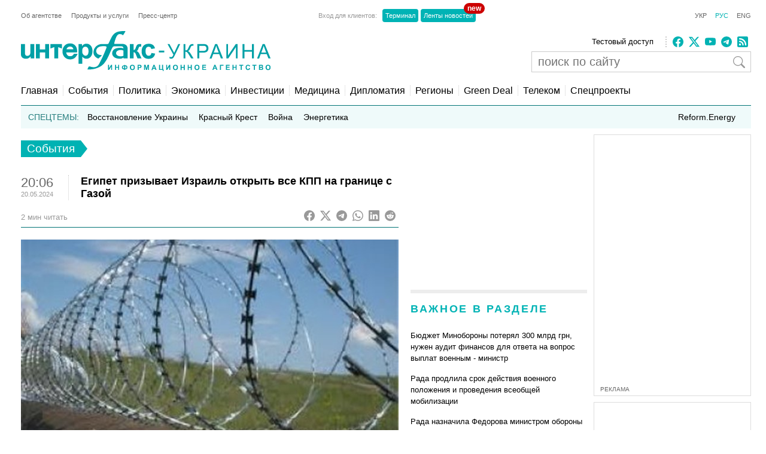

--- FILE ---
content_type: text/html; charset=utf-8
request_url: https://www.google.com/recaptcha/api2/aframe
body_size: 267
content:
<!DOCTYPE HTML><html><head><meta http-equiv="content-type" content="text/html; charset=UTF-8"></head><body><script nonce="BvK_yoS6eIcjAF9kaFvjfw">/** Anti-fraud and anti-abuse applications only. See google.com/recaptcha */ try{var clients={'sodar':'https://pagead2.googlesyndication.com/pagead/sodar?'};window.addEventListener("message",function(a){try{if(a.source===window.parent){var b=JSON.parse(a.data);var c=clients[b['id']];if(c){var d=document.createElement('img');d.src=c+b['params']+'&rc='+(localStorage.getItem("rc::a")?sessionStorage.getItem("rc::b"):"");window.document.body.appendChild(d);sessionStorage.setItem("rc::e",parseInt(sessionStorage.getItem("rc::e")||0)+1);localStorage.setItem("rc::h",'1768392788733');}}}catch(b){}});window.parent.postMessage("_grecaptcha_ready", "*");}catch(b){}</script></body></html>

--- FILE ---
content_type: application/x-javascript; charset=utf-8
request_url: https://servicer.idealmedia.io/685179/1?nocmp=1&sessionId=69678855-0986d&sessionPage=1&sessionNumberWeek=1&sessionNumber=1&scale_metric_1=64.00&scale_metric_2=256.00&scale_metric_3=100.00&cbuster=1768392789784595785264&pvid=b01bfc52-bff8-4509-8362-d1d34d1fb690&implVersion=17&lct=1763554860&mp4=1&ap=1&consentStrLen=0&wlid=bac68904-3547-44b8-bee3-1d566888d1c9&uniqId=1719f&niet=4g&nisd=false&jsp=head&evt=%5B%7B%22event%22%3A1%2C%22methods%22%3A%5B1%2C2%5D%7D%2C%7B%22event%22%3A2%2C%22methods%22%3A%5B1%2C2%5D%7D%5D&pv=5&jsv=es6&dpr=1&hashCommit=cbd500eb&apt=2024-05-20T20%3A06%3A08%2B03%3A00&tfre=3860&w=300&h=270&tl=150&tlp=1,2&sz=299x116&szp=1,2&szl=1;2&cxurl=https%3A%2F%2Finterfax.com.ua%2Fnews%2Fgeneral%2F988032.html&ref=&lu=https%3A%2F%2Finterfax.com.ua%2Fnews%2Fgeneral%2F988032.html
body_size: 1184
content:
var _mgq=_mgq||[];
_mgq.push(["IdealmediaLoadGoods685179_1719f",[
["tsn.ua","11949566","1","\"Це буде страх і жах\": експерт назвав наступну велику ціль рф","Цього року Дніпропетровська область може зіткнутися з інтенсивними бойовими діями та наближенням лінії фронту.","0","","","","vyqsc1nkAsUZAJX1OzDdUymvqDC0tHuYjQMnVg3MzmAwTJzDlndJxZG2sYQLxm7SJP9NESf5a0MfIieRFDqB_KZYqVzCSd5s-3-NMY7DW0UE_3CQp3or6wE0_iXzQev7",{"i":"https://s-img.idealmedia.io/n/11949566/120x120/399x0x630x630/aHR0cDovL2ltZ2hvc3RzLmNvbS90LzIwMjYtMDEvNTA5MTUzLzg2ODdmNWJlMTQxMmM1ZDBmNzM4NWEzNGYwZTQ4OGViLmpwZWc.webp?v=1768392789-UCMKIkE6jOGBhuxyM_ogecF4hT2UwXrKHeMTTouHLs4","l":"https://clck.idealmedia.io/pnews/11949566/i/2906/pp/1/1?h=vyqsc1nkAsUZAJX1OzDdUymvqDC0tHuYjQMnVg3MzmAwTJzDlndJxZG2sYQLxm7SJP9NESf5a0MfIieRFDqB_KZYqVzCSd5s-3-NMY7DW0UE_3CQp3or6wE0_iXzQev7&utm_campaign=interfax.com.ua&utm_source=interfax.com.ua&utm_medium=referral&rid=641d49ff-f142-11f0-ab76-d404e6f98490&tt=Direct&att=3&afrd=296&iv=17&ct=1&gdprApplies=0&muid=q0e94ivJ59d4&st=-300&mp4=1&h2=RGCnD2pppFaSHdacZpvmnoTb7XFiyzmF87A5iRFByjtkApNTXTADCUxIDol3FKO5_5gowLa8haMRwNFoxyVg8A**","adc":[],"sdl":0,"dl":"","category":"События Украины","dbbr":0,"bbrt":0,"type":"e","media-type":"static","clicktrackers":[],"cta":"Читати далі","cdt":"","tri":"641d5b66-f142-11f0-ab76-d404e6f98490","crid":"11949566"}],
["tsn.ua","11950824","1","Гренландія в обмін на Україну: Трамп готує шокувальну угоду - ЗМІ","Чи погодиться Європа...","0","","","","vyqsc1nkAsUZAJX1OzDdU-7wKDl4HXplGEya8BP3F9XWKU2otZZoaxz3_HKTozMhJP9NESf5a0MfIieRFDqB_KZYqVzCSd5s-3-NMY7DW0Um7-9DHOVeoPMTqLIZQmCs",{"i":"https://s-img.idealmedia.io/n/11950824/120x120/0x0x630x630/aHR0cDovL2ltZ2hvc3RzLmNvbS90LzIwMjYtMDEvNTA5MTUzLzFkMzE2MGM4ZDJmYjU2ZTQ4MWQwOWE1OWY3MTczZjlhLmpwZWc.webp?v=1768392789-kHTgVVt6yIDMjXW4EsQdSXygC1GrBcq-OL8ZBHcb1cM","l":"https://clck.idealmedia.io/pnews/11950824/i/2906/pp/2/1?h=vyqsc1nkAsUZAJX1OzDdU-7wKDl4HXplGEya8BP3F9XWKU2otZZoaxz3_HKTozMhJP9NESf5a0MfIieRFDqB_KZYqVzCSd5s-3-NMY7DW0Um7-9DHOVeoPMTqLIZQmCs&utm_campaign=interfax.com.ua&utm_source=interfax.com.ua&utm_medium=referral&rid=641d49ff-f142-11f0-ab76-d404e6f98490&tt=Direct&att=3&afrd=296&iv=17&ct=1&gdprApplies=0&muid=q0e94ivJ59d4&st=-300&mp4=1&h2=RGCnD2pppFaSHdacZpvmnoTb7XFiyzmF87A5iRFByjtkApNTXTADCUxIDol3FKO5_5gowLa8haMRwNFoxyVg8A**","adc":[],"sdl":0,"dl":"","category":"Политика","dbbr":0,"bbrt":0,"type":"e","media-type":"static","clicktrackers":[],"cta":"Читати далі","cdt":"","tri":"641d5b6c-f142-11f0-ab76-d404e6f98490","crid":"11950824"}],],
{"awc":{},"dt":"desktop","ts":"","tt":"Direct","isBot":1,"h2":"RGCnD2pppFaSHdacZpvmnoTb7XFiyzmF87A5iRFByjtkApNTXTADCUxIDol3FKO5_5gowLa8haMRwNFoxyVg8A**","ats":0,"rid":"641d49ff-f142-11f0-ab76-d404e6f98490","pvid":"b01bfc52-bff8-4509-8362-d1d34d1fb690","iv":17,"brid":32,"muidn":"q0e94ivJ59d4","dnt":2,"cv":2,"afrd":296,"consent":true,"adv_src_id":14670}]);
_mgqp();


--- FILE ---
content_type: application/x-javascript; charset=utf-8
request_url: https://servicer.idealmedia.io/688608/1?cmpreason=wvz&sessionId=69678855-0986d&sessionPage=1&sessionNumberWeek=1&sessionNumber=1&cbuster=1768392789789891476997&pvid=b01bfc52-bff8-4509-8362-d1d34d1fb690&implVersion=17&lct=1763554860&mp4=1&ap=1&consentStrLen=0&wlid=63656ff9-8edf-4145-abe9-186e5cbe4790&uniqId=05e27&niet=4g&nisd=false&jsp=head&evt=%5B%7B%22event%22%3A1%2C%22methods%22%3A%5B1%2C2%5D%7D%2C%7B%22event%22%3A2%2C%22methods%22%3A%5B1%2C2%5D%7D%5D&pv=5&jsv=es6&dpr=1&hashCommit=cbd500eb&apt=2024-05-20T20%3A06%3A08%2B03%3A00&tfre=3878&scale_metric_1=64.00&scale_metric_2=256.00&scale_metric_3=100.00&w=240&h=548&tli=1&sz=240x132&szp=1,2,3,4&szl=1;2;3;4&cxurl=https%3A%2F%2Finterfax.com.ua%2Fnews%2Fgeneral%2F988032.html&ref=&lu=https%3A%2F%2Finterfax.com.ua%2Fnews%2Fgeneral%2F988032.html
body_size: 1838
content:
var _mgq=_mgq||[];
_mgq.push(["IdealmediaLoadGoods688608_05e27",[
["tsn.ua","11949190","1","Несподіваний поворот у долі Шуфрича! Що сталося?","Син Шуфрича сподівається, що соратники батька...","0","","","","vyqsc1nkAsUZAJX1OzDdUxxbm6F1O0A9O74FESfSzBAwTJzDlndJxZG2sYQLxm7SJP9NESf5a0MfIieRFDqB_KZYqVzCSd5s-3-NMY7DW0VVjCwrMufSW8fiJV9qIRzU",{"i":"https://s-img.idealmedia.io/n/11949190/90x90/97x0x410x410/aHR0cDovL2ltZ2hvc3RzLmNvbS90LzIwMjYtMDEvNTA5MTUzLzZjN2ZhZTk1OTU5Y2E4ZGU2ZWVmMzQzODZiYTc3ZWQ2LmpwZWc.webp?v=1768392789-lGG02UKGgcXsatLmkNBnYcnAKJ4BGI3DSsf5tuXRqZ4","l":"https://clck.idealmedia.io/pnews/11949190/i/3160/pp/1/1?h=vyqsc1nkAsUZAJX1OzDdUxxbm6F1O0A9O74FESfSzBAwTJzDlndJxZG2sYQLxm7SJP9NESf5a0MfIieRFDqB_KZYqVzCSd5s-3-NMY7DW0VVjCwrMufSW8fiJV9qIRzU&utm_campaign=interfax.com.ua&utm_source=interfax.com.ua&utm_medium=referral&rid=64206568-f142-11f0-ab76-d404e6f98490&tt=Direct&att=3&afrd=296&iv=17&ct=1&gdprApplies=0&muid=q0e9NnS08qd4&st=-300&mp4=1&h2=RGCnD2pppFaSHdacZpvmnoTb7XFiyzmF87A5iRFByjv3Uq9CZQIGhHBl6Galy7GAk9TSCRwSv8cyrs8w0o3L6w**","adc":[],"sdl":0,"dl":"","category":"Политика Украины","dbbr":0,"bbrt":0,"type":"e","media-type":"static","clicktrackers":[],"cta":"Читати далі","cdt":"","tri":"64207ab9-f142-11f0-ab76-d404e6f98490","crid":"11949190"}],
["tsn.ua","11951025","1","РФ націлилися на великий обласний центр: яке місто під загрозою","Степногірськ – це маленьке містечко, яке з літа 2025 року Росія перетворює на попіл.","0","","","","vyqsc1nkAsUZAJX1OzDdU5QzTSyel3143_4vIU6kAzvWKU2otZZoaxz3_HKTozMhJP9NESf5a0MfIieRFDqB_KZYqVzCSd5s-3-NMY7DW0XeQev9TrjZadm2ih38zfaA",{"i":"https://s-img.idealmedia.io/n/11951025/90x90/393x0x630x630/aHR0cDovL2ltZ2hvc3RzLmNvbS90LzIwMjYtMDEvNTA5MTUzLzQzOTVkNWMzZTE1ODA5NDkxMThiZTBmNDJmNjgyZmM1LmpwZWc.webp?v=1768392789-eJwc3-xX59ZJrVfSc_ZIkWy95-7_JnmLrwiNgr9YTh0","l":"https://clck.idealmedia.io/pnews/11951025/i/3160/pp/2/1?h=vyqsc1nkAsUZAJX1OzDdU5QzTSyel3143_4vIU6kAzvWKU2otZZoaxz3_HKTozMhJP9NESf5a0MfIieRFDqB_KZYqVzCSd5s-3-NMY7DW0XeQev9TrjZadm2ih38zfaA&utm_campaign=interfax.com.ua&utm_source=interfax.com.ua&utm_medium=referral&rid=64206568-f142-11f0-ab76-d404e6f98490&tt=Direct&att=3&afrd=296&iv=17&ct=1&gdprApplies=0&muid=q0e9NnS08qd4&st=-300&mp4=1&h2=RGCnD2pppFaSHdacZpvmnoTb7XFiyzmF87A5iRFByjv3Uq9CZQIGhHBl6Galy7GAk9TSCRwSv8cyrs8w0o3L6w**","adc":[],"sdl":0,"dl":"","category":"События Украины","dbbr":0,"bbrt":0,"type":"e","media-type":"static","clicktrackers":[],"cta":"Читати далі","cdt":"","tri":"64207abf-f142-11f0-ab76-d404e6f98490","crid":"11951025"}],
["nv.ua","11958335","1","Тимошенко зробила гучну заяву на тлі обшуків: що видала","Голова Батьківщини Юлія Тимошенко підтвердила обшуки в офісі політичної партії та заявила","0","","","","vyqsc1nkAsUZAJX1OzDdU76-do9tcXeyzmDOJzZ9OMlXb14FXbKBxlcNDMPwUq4VJP9NESf5a0MfIieRFDqB_KZYqVzCSd5s-3-NMY7DW0XO-urmT1xm35XL9JaAPig-",{"i":"https://s-img.idealmedia.io/n/11958335/90x90/106x0x386x386/aHR0cDovL2ltZ2hvc3RzLmNvbS90LzIwMjYtMDEvNDI1OTc3LzFkM2NkZmZjNDU3YTE0Mjk0NTNjZDgxNjZlOWJkYjAyLnBuZw.webp?v=1768392789-CFKh1pLunFMXyURFDnv9vtDtDjPDKPmt41wTV6fGv0s","l":"https://clck.idealmedia.io/pnews/11958335/i/3160/pp/3/1?h=vyqsc1nkAsUZAJX1OzDdU76-do9tcXeyzmDOJzZ9OMlXb14FXbKBxlcNDMPwUq4VJP9NESf5a0MfIieRFDqB_KZYqVzCSd5s-3-NMY7DW0XO-urmT1xm35XL9JaAPig-&utm_campaign=interfax.com.ua&utm_source=interfax.com.ua&utm_medium=referral&rid=64206568-f142-11f0-ab76-d404e6f98490&tt=Direct&att=3&afrd=296&iv=17&ct=1&gdprApplies=0&muid=q0e9NnS08qd4&st=-300&mp4=1&h2=RGCnD2pppFaSHdacZpvmnoTb7XFiyzmF87A5iRFByjv3Uq9CZQIGhHBl6Galy7GAk9TSCRwSv8cyrs8w0o3L6w**","adc":[],"sdl":0,"dl":"","category":"Общество Украины","dbbr":0,"bbrt":0,"type":"e","media-type":"static","clicktrackers":[],"cta":"Читати далі","cdt":"","tri":"64207ac2-f142-11f0-ab76-d404e6f98490","crid":"11958335"}],
["nv.ua","11956665","1","Шуфрич не зміг вийти із СІЗО: що сталося","Син нардепа Олександр Шуфрич зазначив, що кошти ще шукають, зокрема розглядають можливість фінансової підтримки з боку однопартійців.","0","","","","vyqsc1nkAsUZAJX1OzDdU0gCersfyYC31miOdoKKbmXocqwLB31PFRkBwMGVkYN4JP9NESf5a0MfIieRFDqB_KZYqVzCSd5s-3-NMY7DW0V_xj6h5UHPll3ieM13kjJB",{"i":"https://s-img.idealmedia.io/n/11956665/90x90/331x109x659x659/aHR0cDovL2ltZ2hvc3RzLmNvbS90LzIwMjYtMDEvNDI1OTc3L2RiNTc0ZTI1MjM4NDBlYzYwOWFkNzg3ZGRmNmU3YWY3LmpwZWc.webp?v=1768392789-1JeznF2N3c7uj9dG4rYVN2MwlKVDk_JFrvqoI7ec6lA","l":"https://clck.idealmedia.io/pnews/11956665/i/3160/pp/4/1?h=vyqsc1nkAsUZAJX1OzDdU0gCersfyYC31miOdoKKbmXocqwLB31PFRkBwMGVkYN4JP9NESf5a0MfIieRFDqB_KZYqVzCSd5s-3-NMY7DW0V_xj6h5UHPll3ieM13kjJB&utm_campaign=interfax.com.ua&utm_source=interfax.com.ua&utm_medium=referral&rid=64206568-f142-11f0-ab76-d404e6f98490&tt=Direct&att=3&afrd=296&iv=17&ct=1&gdprApplies=0&muid=q0e9NnS08qd4&st=-300&mp4=1&h2=RGCnD2pppFaSHdacZpvmnoTb7XFiyzmF87A5iRFByjv3Uq9CZQIGhHBl6Galy7GAk9TSCRwSv8cyrs8w0o3L6w**","adc":[],"sdl":0,"dl":"","category":"Общество Украины","dbbr":0,"bbrt":0,"type":"e","media-type":"static","clicktrackers":[],"cta":"Читати далі","cdt":"","tri":"64207ac5-f142-11f0-ab76-d404e6f98490","crid":"11956665"}],],
{"awc":{},"dt":"desktop","ts":"","tt":"Direct","isBot":1,"h2":"RGCnD2pppFaSHdacZpvmnoTb7XFiyzmF87A5iRFByjv3Uq9CZQIGhHBl6Galy7GAk9TSCRwSv8cyrs8w0o3L6w**","ats":0,"rid":"64206568-f142-11f0-ab76-d404e6f98490","pvid":"b01bfc52-bff8-4509-8362-d1d34d1fb690","iv":17,"brid":32,"muidn":"q0e9NnS08qd4","dnt":2,"cv":2,"afrd":296,"consent":true,"adv_src_id":14670}]);
_mgqp();
